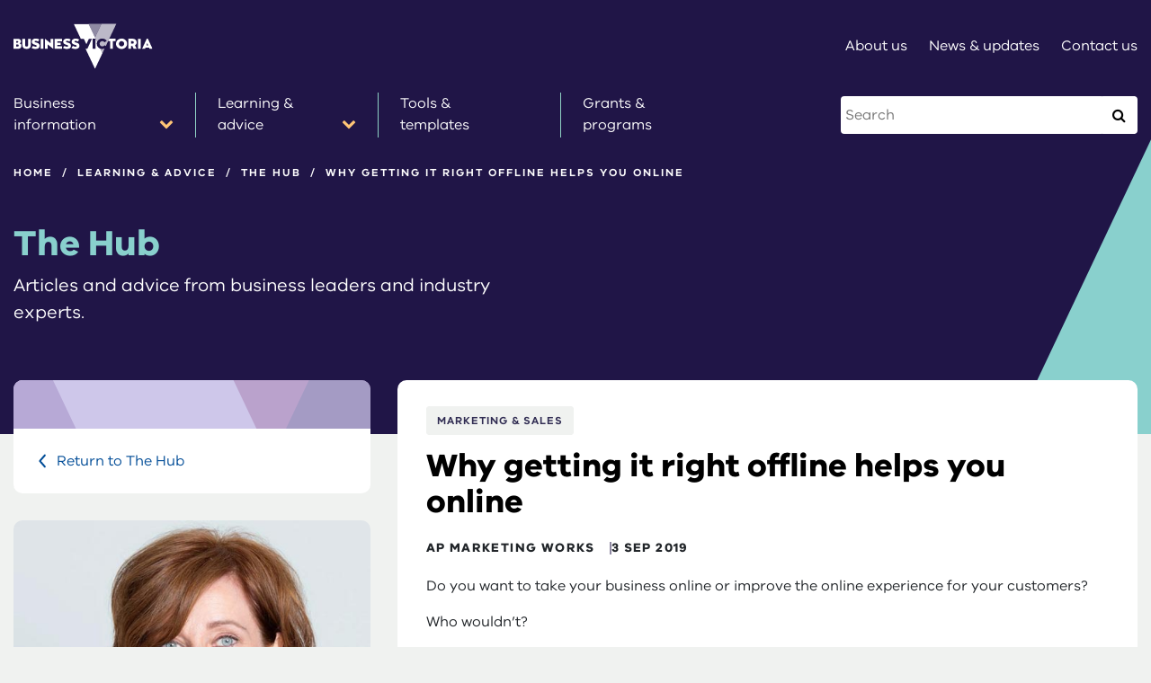

--- FILE ---
content_type: text/html; charset=utf-8
request_url: https://business.vic.gov.au/learning-and-advice/hub/why-getting-it-right-offline-helps-you-online
body_size: 12127
content:
<!DOCTYPE html>
<html lang="en">
<head>
    <title>Why getting it right offline helps you online | Business Victoria</title>
    
    
<!-- dist/matrix-css.html (START) --><link rel="stylesheet" href="/__data/assets/git_bridge/0006/2067234/dist/css/main.30f8aaf7.chunk.css" /><!-- dist/matrix-css.html (END) -->  
    
    <meta charset="utf-8" >
    
<!-- AGLS //-->

<!-- Standard //-->
<meta name="keywords" content="online; offline" />
<meta name="description" content="In order to develop a strong brand you need to be consistent in how you look, your messages and how you treat your customers both online and offline." />
<meta name="DCTERMS.description" content="In order to develop a strong brand you need to be consistent in how you look, your messages and how you treat your customers both online and offline." />
<meta name="DCTERMS.language" content="en" />
<meta name="global_TextDir" content="ltr" />
<meta name="DCTERMS.type" content="text" />
<meta name="DCTERMS.title" content="Why getting it right offline helps you online | Business Victoria" />
<meta name="DCTERMS.creator" content="Business Victoria" />
<meta name="DCTERMS.date" content="2013-01-01" />
<meta name="DCTERMS.created" content="2023-07-18" />
<meta name="DCTERMS.issued" content="2023-09-19" />
<meta name="DCTERMS.modified" content="2019-09-03" />
<meta name="DCTERMS.identifier" content="https://business.vic.gov.au/learning-and-advice/hub/why-getting-it-right-offline-helps-you-online" />
<meta name="DCTERMS.publisher" content="Business Victoria" />
<meta name="DCTERMS.rights" content="https://business.vic.gov.au/copyright" />
<meta name="DCTERMS.rightsHolder" content="Business Victoria" />
<meta name="DCTERMS.coverage" content="Victoria" />
<meta name="robots" content="index, follow" />

<!-- Level 2 //-->

<!-- Category //-->
<meta name="category" content="" />

<!-- Page data //-->

<!-- Page data //-->
<meta name="content.type" content="article" />
<meta name="page.layout" content="layout.content" />
<meta name="mobile.secondary.nav.status" content="true" />

<!-- Open Graph data //-->
<meta name="social.image" content="2197478" />

<!-- Related content cards //-->

    <meta name="viewport" content="width=device-width,initial-scale=1.0">
    <meta name="theme-color" content="#201547">
    
    <!-- Social metadata -->
    <meta property="og:site_name" content="Business Victoria" />
<meta property="og:title" content="Why getting it right offline helps you online">
<meta property="og:description" content="In order to develop a strong brand you need to be consistent in how you look, your messages and how you treat your customers both online and offline.">
<meta property="og:type" content="website" />
<meta property="og:url" content="https://business.vic.gov.au/learning-and-advice/hub/why-getting-it-right-offline-helps-you-online" />
<meta name="twitter:card" content="summary_large_image">
<meta name="twitter:site" content="@businessvic">
<meta property="og:image" content="https://business.vic.gov.au/__data/assets/image/0011/2197478/15-online-shopper-FB-share.jpg" />
<meta property="og:image:alt" content="A dark-haired woman sits on a couch with a laptop open and a yellow credit card in her hand." />


    
    <!-- favicons -->
    <link rel="icon" href="https://business.vic.gov.au/__data/assets/file/0007/1974625/favicon.ico" type="image/x-icon" />
    <link rel="shortcut icon" href="https://business.vic.gov.au/__data/assets/file/0007/1974625/favicon.ico" type="image/x-icon" />
    <link rel="manifest" href="https://business.vic.gov.au/__data/assets/file/0003/2042931/manifest.json" />
 
    <link rel="apple-touch-icon-precomposed" href="https://business.vic.gov.au/__data/assets/image/0007/1974634/apple-touch-icon-precomposed.png">
    <link rel="icon" type="image/png" sizes="36x36" href="https://business.vic.gov.au/__data/assets/image/0008/1974635/favicon-36x36.png">
    <link rel="icon" type="image/png" sizes="48x48" href="https://business.vic.gov.au/__data/assets/image/0009/1974636/favicon-48x48.png">
    <link rel="apple-touch-icon" sizes="57x57" href="https://business.vic.gov.au/__data/assets/image/0010/1974637/favicon-57x57.png">
    <link rel="apple-touch-icon" sizes="60x60" href="https://business.vic.gov.au/__data/assets/image/0011/1974638/favicon-60x60.png">
    <link rel="apple-touch-icon" sizes="72x72" href="https://business.vic.gov.au/__data/assets/image/0012/1974639/favicon-72x72.png">
    <link rel="icon" type="image/png" sizes="72x72" href="https://business.vic.gov.au/__data/assets/image/0012/1974639/favicon-72x72.png">
    <link rel="apple-touch-icon" sizes="76x76" href="https://business.vic.gov.au/__data/assets/image/0004/1974640/favicon-76x76.png">
    <link rel="icon" type="image/png" sizes="96x96" href="https://business.vic.gov.au/__data/assets/image/0005/1974641/favicon-96x96.png">
    <link rel="apple-touch-icon" sizes="114x114" href="https://business.vic.gov.au/__data/assets/image/0006/1974642/favicon-114x114.png">
    <link rel="apple-touch-icon" sizes="120x120" href="https://business.vic.gov.au/__data/assets/image/0007/1974643/favicon-120x120.png">
    <link rel="apple-touch-icon" sizes="144x144" href="https://business.vic.gov.au/__data/assets/image/0008/1974644/favicon-144x144.png">
    <link rel="icon" type="image/png" sizes="144x144" href="https://business.vic.gov.au/__data/assets/image/0008/1974644/favicon-144x144.png">
    <link rel="apple-touch-icon" sizes="152x152" href="https://business.vic.gov.au/__data/assets/image/0009/1974645/favicon-152x152.png">
    <link rel="apple-touch-icon" sizes="180x180" href="https://business.vic.gov.au/__data/assets/image/0010/1974646/favicon-180x180.png">
    <link rel="apple-touch-icon" sizes="192x192" href="https://business.vic.gov.au/__data/assets/image/0011/1974647/favicon-192x192.png">
    <link rel="icon" type="image/png" sizes="192x192" href="https://business.vic.gov.au/__data/assets/image/0011/1974647/favicon-192x192.png">
    
    
    
<!-- Google Tag Manager 18 August 2025 -->
<script>(function(w,d,s,l,i){w[l]=w[l]||[];w[l].push({'gtm.start':
new Date().getTime(),event:'gtm.js'});var f=d.getElementsByTagName(s)[0],
j=d.createElement(s),dl=l!='dataLayer'?'&l='+l:'';j.async=true;j.src=
'https://www.googletagmanager.com/gtm.js?id='+i+dl;f.parentNode.insertBefore(j,f);
})(window,document,'script','dataLayer','GTM-5G947XHF');</script>
<!-- End Google Tag Manager -->
    
    
    <!-- Hotjar Tracking Code for business.vic.gov.au start -->
    <script>
      (function(h,o,t,j,a,r){
        h.hj=h.hj||function(){(h.hj.q=h.hj.q||[]).push(arguments)};
        h._hjSettings={hjid:60995,hjsv:5};
        a=o.getElementsByTagName('head')[0];
        r=o.createElement('script');r.async=1;
        r.src=t+h._hjSettings.hjid+j+h._hjSettings.hjsv;
        a.appendChild(r);
        })(window,document,'//static.hotjar.com/c/hotjar-','.js?sv=');
    </script>
    <!-- Hotjar Tracking Code for business.vic.gov.au end -->        
    
    <!-- 
    Start of global snippet: Please do not remove
    Place this snippet between the <head> and 


</head> tags on every page of your site.
    -->
    <!-- Global site tag (gtag.js) - Google Marketing Platform removed DC-10870678 by Arathi on 19/06/2025
     <script async src="https://www.googletagmanager.com/gtag/js?id=G-YYMLG58GR3"></script>
     <script>
     window.dataLayer = window.dataLayer || [];
     function gtag(){dataLayer.push(arguments);}
      gtag('js', new Date());

      gtag('config', 'G-YYMLG58GR3');
    </script>
    <!-- End of global snippet: Please do not remove -->




</head>
<body >
    
    <!-- Google Tag Manager (noscript) 18 August 2025 -->
    <noscript><iframe src="https://www.googletagmanager.com/ns.html?id=GTM-5G947XHF"
    height="0" width="0" style="display:none;visibility:hidden"></iframe></noscript>
    <!-- End Google Tag Manager (noscript) -->
    
   <script type="text/javascript">
        /*var secondaryNavDataCMS = {
            "active": false
        }*/
    </script>

    <!--noindex-->
    <div id="skip-to-content-react"></div>
        
    <div id="header-react"></div>
    <script>
var headingData = {
    


    "heading": "The Hub",
    "description": "Articles and advice from business leaders and industry experts.",
    

  

    
   "type": "none",
    


   

    

  
   
}

</script><script>
var breadcrumbsDataCMS = {
   "displayBreadcrumbs": true,
   "links": [
      {
  "pageName": "The Hub",
  "pageURL": "https:\/\/business.vic.gov.au\/learning-and-advice\/hub"
},{
  "pageName": "Learning & advice",
  "pageURL": "https:\/\/business.vic.gov.au\/learning-and-advice"
}
   ] 
}
breadcrumbsDataCMS.links.reverse()
breadcrumbsDataCMS.links.push(      {
    "pageName": "Why getting it right offline helps you online",
    "pageURL": "https:\/\/business.vic.gov.au\/learning-and-advice\/hub\/why-getting-it-right-offline-helps-you-online"
})
breadcrumbsDataCMS.links.unshift(      {
    "pageName": "Home",
    "pageURL": "https://business.vic.gov.au"
})     
</script>
   
    <!--endnoindex-->
    
    <main id="main">
         <div class="container hub-articles">

    <div class="row">
      
        <!--noindex-->
        <div class="col-12">

            <!-- Mobile/Tablet Return to Landing Page Block-->
            <aside class="d-block d-lg-none">
              <div class="aside-graphic"></div>
              <div class="bg-white p-4">
                <a href="https://business.vic.gov.au/learning-and-advice/hub" class="d-flex align-items-center">
                  <span class="chevron chevron-left mr-2"></span>
                  <span>Return to The Hub</span>
                </a>
              </div>
            </aside>
        
        </div>
        <!--endnoindex-->

        <!--noindex-->
        <!-- Side bar -->
        <div class="col-lg-4 col-xl-3 order-1 order-lg-0">

            <!-- Return to landing page block -->
            <aside class="d-none d-lg-block">
                <div class="aside-graphic"></div>
                <div class="bg-white p-4">
                    <a href="https://business.vic.gov.au/learning-and-advice/hub" class="d-flex align-items-center">
                        <span class="chevron chevron-left mr-2"></span>
                        <span>Return to The Hub</span>
                    </a>
                </div>
            </aside>
            
            <!-- Business details -->
            <aside class="business-info">
          
                                <img class="business-info__thumbnail" src="https://business.vic.gov.au/__data/assets/image/0005/2198336/Alisa-Page.jpg" alt="" />
                            
                <div class="bg-white p-4">
              
                    <!-- Business name -->
                    <h2 class="business-info__name">
                    
                                            
                        <a href="http://www.apmarketingworks.com.au/">AP Marketing Works</a>
                    
                                            
                    </h2>
                
                    <!-- Business person name and job title -->
                                        <p class="business-info__person">
                        Ailsa Page, Founder
                    </p>
                                    
                
                    <!-- Business links -->
                                        <ul class="business-info__links list-unstyled">
                        
                        <!-- Facebook icon link -->
                                                <li>
                            <a href="https://www.facebook.com/AP.Marketing.Works/" title="Facebook">
    
                                <span aria-hidden="true">
                                    <?xml version="1.0" encoding="utf-8"?>
<!-- Generator: Adobe Illustrator 27.5.0, SVG Export Plug-In . SVG Version: 6.00 Build 0)  -->
<svg version="1.1" id="Layer_1" xmlns="http://www.w3.org/2000/svg" xmlns:xlink="http://www.w3.org/1999/xlink" x="0px" y="0px"
	 viewBox="0 0 26 26" style="enable-background:new 0 0 26 26;" xml:space="preserve">
<path fill-rule="evenodd" clip-rule="evenodd" d="M15.8,13H14v6.5h-2.7V13H10v-2.3h1.3V9.2c0-1.1,0.5-2.7,2.7-2.7l2,0v2.2h-1.5c-0.2,0-0.6,0.1-0.6,0.6v1.3H16 L15.8,13z M13,0C5.8,0,0,5.8,0,13c0,7.2,5.8,13,13,13c7.2,0,13-5.8,13-13C26,5.8,20.2,0,13,0z"/>
</svg>

                                </span>
    
                                <span class="sr-only">Facebook</span>
                      
                            </a>
                        </li>
                                                
                        <!-- Instagram icon link -->
                                                <li>
                            <a href="https://www.instagram.com/businessvic" title="Instagram">
    
                                <span aria-hidden="true">
                                    <svg width="25" height="25" viewBox="0 0 25 25" fill="none" xmlns="http://www.w3.org/2000/svg">
<path fill-rule="evenodd" clip-rule="evenodd" d="M18.4979 14.5172C18.4869 14.9875 18.4682 15.4578 18.3643 15.9195C18.2158 16.582 17.9151 17.157 17.4158 17.6234C17.076 17.9375 16.6815 18.1586 16.2424 18.3031C15.8799 18.4211 15.5072 18.4875 15.1276 18.5055C13.6373 18.5797 12.1463 18.5617 10.6546 18.5438L10.3252 18.5398C10.2148 18.5388 10.1044 18.5329 9.99421 18.5271C9.94381 18.5244 9.89346 18.5217 9.84318 18.5195C9.66975 18.5125 9.49553 18.4891 9.32209 18.4625C8.88928 18.3961 8.47756 18.2648 8.09553 18.057C7.81662 17.9062 7.57131 17.7055 7.35256 17.4703C7.08068 17.1758 6.87131 16.8445 6.72522 16.4703C6.55881 16.0445 6.48225 15.6023 6.45256 15.1492C6.41079 14.5061 6.40819 13.8617 6.40559 13.2185L6.4049 13.0547L6.40525 12.6565C6.40562 12.1254 6.406 11.5946 6.41037 11.0633C6.41584 10.5851 6.42365 10.1062 6.46975 9.63046C6.56584 8.66874 6.9174 7.83358 7.69397 7.21562C8.15022 6.85312 8.676 6.65312 9.24397 6.55624C9.82302 6.45751 10.4091 6.4533 10.9936 6.4491L11.0854 6.44843L11.322 6.44676H11.322C12.369 6.43929 13.4166 6.43181 14.4635 6.46015L14.4638 6.46016C14.9254 6.47265 15.3878 6.48517 15.8416 6.58671C16.3268 6.69452 16.7822 6.87187 17.1799 7.1789C17.7002 7.58124 18.0596 8.09296 18.2651 8.7203C18.4533 9.29374 18.4846 9.88515 18.4987 10.4781C18.5291 11.825 18.5291 13.1711 18.4979 14.5172ZM12.4993 0C5.59536 0 -0.000732422 5.59687 -0.000732422 12.5C-0.000732422 19.4047 5.59536 25 12.4993 25C19.4024 25 24.9993 19.4047 24.9993 12.5C24.9993 5.59687 19.4024 0 12.4993 0ZM15.6964 9.99679C15.2925 9.99991 14.9667 9.67804 14.9644 9.27335C14.9612 8.88038 15.2862 8.54913 15.6776 8.54757C16.0831 8.54523 16.4112 8.86554 16.4128 9.26632C16.4151 9.66554 16.0933 9.99366 15.6964 9.99679ZM15.5488 12.8492C15.4917 13.3304 15.3324 13.7757 15.073 14.1843C14.8425 14.5304 14.5628 14.8281 14.2175 15.0609C13.8683 15.2976 13.487 15.4625 13.0714 15.5453C12.4144 15.6757 11.7831 15.5945 11.1722 15.3265C10.7691 15.15 10.4363 14.8828 10.1394 14.5632C9.85892 14.2609 9.66595 13.9085 9.52767 13.5234C9.41204 13.2015 9.36282 12.8679 9.35267 12.5273C9.35463 12.4799 9.3549 12.4323 9.35516 12.3847C9.35575 12.2808 9.35633 12.177 9.37454 12.0757C9.41517 11.8578 9.45813 11.639 9.54095 11.4312C9.98157 10.3398 10.7683 9.65386 11.9331 9.44214C13.4917 9.16011 14.9503 10.1046 15.4167 11.5382C15.555 11.9656 15.6019 12.4039 15.5488 12.8492ZM17.3222 9.37963C17.1503 8.54447 16.6847 7.96634 15.8558 7.70619C15.4981 7.59373 15.128 7.57495 14.7586 7.55621L14.7581 7.55619C14.3589 7.53588 13.9597 7.52728 13.5612 7.52884C13.2607 7.52944 12.9601 7.52826 12.6595 7.52707C11.7835 7.52362 10.9075 7.52016 10.0316 7.56088C9.65968 7.57728 9.29171 7.61947 8.93859 7.74994C8.35265 7.96713 7.94484 8.36556 7.72218 8.95072C7.61281 9.23588 7.5589 9.53353 7.53859 9.83588C7.48381 10.6503 7.48673 11.4664 7.48965 12.2819V12.282C7.49022 12.4435 7.4908 12.6049 7.49093 12.7663C7.49093 12.8808 7.49034 12.9952 7.48975 13.1096C7.48842 13.3671 7.48708 13.6245 7.49249 13.882C7.4949 13.9882 7.49638 14.0945 7.49787 14.2008C7.50406 14.6458 7.51027 15.0912 7.58468 15.532C7.65265 15.9351 7.78859 16.3093 8.05421 16.6304C8.47062 17.1343 9.03077 17.3382 9.65734 17.4062C10.08 17.4523 10.505 17.4624 10.9292 17.464C11.1982 17.465 11.4671 17.4668 11.7361 17.4687C12.7598 17.4757 13.7832 17.4828 14.8066 17.4413C15.0941 17.4304 15.3784 17.4062 15.6581 17.3437C16.1472 17.2351 16.5675 17.0117 16.8823 16.6109C17.0917 16.364 17.2073 16.0726 17.2894 15.7656C17.3939 15.3791 17.4033 14.9811 17.4126 14.5861L17.4128 14.5757C17.448 13.1898 17.4448 11.8038 17.4136 10.4171C17.4058 10.0703 17.3933 9.72181 17.3222 9.37963ZM10.44 12.5898C10.3908 11.6531 11.0212 10.7898 11.9259 10.5461C13.1111 10.2281 14.2916 11.0039 14.4611 12.2055C14.5306 12.6914 14.4525 13.1641 14.1681 13.5828C14.0994 13.7 14.0119 13.8 13.9158 13.8961C13.8009 14.0117 13.6845 14.1203 13.5478 14.2078C12.6517 14.7797 11.4564 14.5555 10.8298 13.6969C10.5884 13.3672 10.458 12.9984 10.44 12.5898Z" fill="white"/>
</svg>

                                </span>
    
                                <span class="sr-only">Instagram</span>
                      
                            </a>
                        </li>
                            
                        <!-- LinkedIn icon link -->
                                                <li>
                            <a href="https://www.linkedin.com/company/ap-marketing-works/" title="LinkedIn">
    
                                <span aria-hidden="true">
                                    <?xml version="1.0" encoding="utf-8"?>
<!-- Generator: Adobe Illustrator 27.5.0, SVG Export Plug-In . SVG Version: 6.00 Build 0)  -->
<svg version="1.1" xmlns="http://www.w3.org/2000/svg" xmlns:xlink="http://www.w3.org/1999/xlink" x="0px" y="0px"
	 viewBox="0 0 26 26" style="enable-background:new 0 0 26 26;" xml:space="preserve">
<style type="text/css">
	.st0{display:none;}
	.st1{display:inline;fill-rule:evenodd;clip-rule:evenodd;fill:#FFFFFF;}
	.st2{fill:#FFFFFF;}
	.st3{display:inline;fill:#FFFFFF;}
	.st4{display:inline;fill-rule:evenodd;clip-rule:evenodd;}
	.st5{display:inline;fill-rule:evenodd;clip-rule:evenodd;fill:#0C0D18;}
	.st6{display:inline;}
</style>

<g id="LinkedIn">
	<path class="st3" d="M13,0C5.8,0,0,5.8,0,13s5.8,13,13,13s13-5.8,13-13S20.2,0,13,0z M9.4,18.2H6.1V8.5h3.2V18.2z M7.8,7.2L7.8,7.2
		C6.7,7.2,6,6.4,6,5.5c0-1,0.7-1.7,1.8-1.7c1.1,0,1.8,0.7,1.8,1.7C9.6,6.4,8.9,7.2,7.8,7.2z M21,18.2h-3.2V13c0-1.3-0.5-2.2-1.6-2.2
		c-0.9,0-1.4,0.6-1.7,1.2c-0.1,0.2-0.1,0.5-0.1,0.8v5.4h-3.2c0,0,0-8.8,0-9.7h3.2v1.4c0.4-0.7,1.2-1.6,2.9-1.6
		c2.1,0,3.7,1.4,3.7,4.4V18.2z"/>
	<path class="st4" d="M433.2,359.3v-1.2c-0.2,0.4-0.6,0.8-0.8,1.2H433.2z"/>
</g>
</svg>

                                </span>
    
                                <span class="sr-only">LinkedIn</span>
                      
                            </a>
                        </li>
                            
                        <!-- Threads icon link -->
                            
                        <!-- TikTok icon link -->
                            
                        <!-- Twitter icon link -->
                                                <li>
                            <a href="https://twitter.com/AilsaPage" title="Twitter">
    
                                <span aria-hidden="true">
                                    <?xml version="1.0" encoding="utf-8"?>
<!-- Generator: Adobe Illustrator 27.5.0, SVG Export Plug-In . SVG Version: 6.00 Build 0)  -->
<svg version="1.1" xmlns="http://www.w3.org/2000/svg" xmlns:xlink="http://www.w3.org/1999/xlink" x="0px" y="0px"
	 viewBox="0 0 26 26" style="enable-background:new 0 0 26 26;" xml:space="preserve">
<style type="text/css">
	.st0{display:none;}
	.st1{display:inline;fill-rule:evenodd;clip-rule:evenodd;fill:#FFFFFF;}
	.st2{fill:#FFFFFF;}
	.st3{display:inline;fill:#FFFFFF;}
	.st4{display:inline;fill-rule:evenodd;clip-rule:evenodd;}
	.st5{display:inline;fill-rule:evenodd;clip-rule:evenodd;fill:#0C0D18;}
	.st6{display:inline;}
</style>

<g id="X_Twitter">
	<g>
		<polygon class="st2" points="7.2,7 17.2,20 18.7,20 8.9,7 		"/>
		<path class="st2" d="M13,0C5.8,0,0,5.8,0,13s5.8,13,13,13s13-5.8,13-13S20.2,0,13,0z M16.4,21l-4.3-5.6L7.2,21H4.5l6.3-7.2L4.2,5
			h5.6l3.9,5.1L18.1,5h2.7l-5.9,6.8l7,9.2H16.4z"/>
	</g>
</g>

</svg>

                                </span>
    
                                <span class="sr-only">Twitter</span>
                      
                            </a>
                        </li>
                            
                        <!-- Bluesky icon link -->
                            
                        <!-- YouTube icon link -->
                            
                    </ul>
                        
                    <!-- Business description -->
                    <p class="business-info__description">Ailsa Page is a marketing sherpa, speaker and founder of AP Marketing Works.

Ailsa is a workshop leader for Small Business Victoria’s Effective Business Networking workshops.</p>
    
                </div>
          
            </aside>
            
            <!-- @@ Related Links Cards @@-->    
            <div id="related-links-cards-react"></div>

<script>

    const relatedLinksCardsData = {
        
        heading: "Also see",
        
        cards:[
            {
                subheading: "",
                type: "",
                links: []
            },
            {
                subheading: "",
                type: "",
                links: []
            }
        ]
      
    }
    
</script>
            
        </div>
        <!--endnoindex-->

        <div class="col col-lg-8 col-xl-9" id="main-content">

            <div class="container">

                <article>
            
                    <section id="hub-article-header">

                        <!-- Topic tags -->                        
                        <ul class="article-topic-tags list-unstyled">
                            
                                                        <li>
                                <a href="https://business.vic.gov.au/learning-and-advice/hub?filter=%7B%22primaryTopic%22%3A%5B%22Marketing+%26+sales%22%5D%7D" class="article-topic-tags__tag hoverable-grey">Marketing &amp; sales</a>
                            </li>
                                                        
                                                        
                        </ul>

                        <h1>Why getting it right offline helps you online</h1>

                        <dl class="article-meta list-unstyled">
                            
                            <dt class="sr-only">Business name</dt>
                            <dd>
                              AP Marketing Works
                            </dd>
                            
                            <dt class="sr-only">Last updated date</dt>
                            <dd>3 Sep 2019</dd>
              
                        </dl>

                    </section>

                    <!-- Main content -->
                    <section id="hub-article-details">

                        
<div id="component_2192711">
<p>Do you want to take your business online or improve the online experience for your customers?</p><p>Who wouldn&rsquo;t?</p><p>There are so many opportunities through Internet technology but very few businesses are 100% online. The overlap between online and offline particularly in marketing is increasing. We now see that some of the big names in online retailing have developed bricks and mortar concept stores as well as maintaining their online stores. In the past couple of years Spotify, the audio streaming platform which operates totally online, has been successfully incorporating outdoor advertising as part of their marketing mix.</p><p>Too often businesses view their offline activities as completely separate from online. However, your customers don&rsquo;t see it that way. They just see and experience your brand which happens to be online and offline.</p><p>In order to develop a strong brand you need to be consistent in how you look, your messages and how you treat your customers both online and offline.</p>
</div>

<div id="component_2203460">
<p><img src="https://business.vic.gov.au/__data/assets/image/0010/2197477/15-online-shopper-article-image.jpg" alt="A dark-haired woman sits on a couch with a laptop open and a yellow credit card in her hand." width="835" height="417" /></p>
</div>

<div id="component_2194731">
<h2>Do your customers know who you are?</h2><p>Getting your ducks in a row with your branding is essential for offline but having it all together will be super helpful for creating a consistent image online. High resolution photos of your products and services, logos, corporate profiles, corporate photos can easily be adjusted to online platforms. It&rsquo;s just important to keep them consistent.</p><p>Have you ever had the experience of dating online and the person who showed up on your date looked nothing like their online photo? This is exactly what we don&rsquo;t want to happen to your customers. It is imperative to make sure that any images on your social media are consistent with what they see in store.</p><h3>Logo</h3><p>You use your logo on your shopfront, labels, menus, vehicles and other physical properties so customers can easily identify your business; are you doing that with your online properties?&nbsp;&nbsp;Is your logo on your social media, your website, any landing pages, online shop and email signature?</p><h3>Corporate identity</h3><p>You may not understand corporate identity, but odds are you&rsquo;re already doing it. Corporate identity is the bigger picture of the visual and sensory aspects of your business such as logo design, stationery, marketing collateral like photography, graphic design, brochures, catalogues, bags and packaging. Are you applying your corporate identity across all your online and offline customer touch points such as social media channels, your website and email marketing?</p><h3>Brand</h3><p>You know what you do and why you do it, but are you effectively communicating that online? Are you all about the quality, ethical sourcing, social good or fun and quirky? You have an opportunity to communicate this via the language you use, images and information you post on your website and social channels.</p><h2>What is your customer experience?</h2><p>What do you do that gives the customer a positive experience when they do business with you?</p><p>Offline it might be through friendliness and attentiveness or through amazing gift wrapping. This element of your brand can be translated to online by having friendly worded copy and images, providing a chat bot to answer people&rsquo;s questions or by simply ensuring all your items sent out are wrapped beautifully before putting it in the post pack.</p><p>Identify the key factors that make up a positive experience for your customers offline and then pinpoint methods to achieve this online.</p><h2>Sales Process</h2><p>If you are making sales offline it is important to recognise what steps you follow from when a customer walks in the door, to when you make the sale.</p><p>What do you do when they get there? You greet them, in your way, in your words. You ask if they need help (chatbot), you make recommendations based on what they seem to like (&lsquo;customers who bought this also bought&hellip;&rdquo; recommendations), you guide them through the shopping process from entry to purchase and make it a friendly and easy experience. Are you doing that online?</p><p>Taking the best from both online and offline offerings is what can deliver a great customer experience. Many businesses are offering Afterpay in-store and online offer credit card as well as PayPal. For consistency, it is important to ensure where possible that you have as many payment options in-store as online.</p>
</div>

<div id="component_2203469">
<p><img src="https://business.vic.gov.au/__data/assets/image/0006/2203467/Packing-a-delivery.jpeg" alt="A dark-haired woman sits on a couch with a laptop open and a yellow credit card in her hand." width="1024" height="512" /></p>
</div>

<div id="component_2194733">
<h2>Delivery</h2><p>There are two elements to consider when planning your delivery options.</p><p>One is the physical delivery logistics and the other is the delivery experience for customers.&nbsp;&nbsp;Considerations for physical delivery include:</p><ul><li>are you delivering locally? Nationally? Internationally?</li><li>are you offering standard delivery? Express?</li><li>Aust Post or courier?</li><li>do you want to offer tracking</li><li>will you communicate only receipt of order or will you provide updates on picking and shipping?</li></ul><p>The delivery experience goes a bit further. What&rsquo;s the impression you&rsquo;d like to make when the gift arrives? In store you might ask your customer if they wanted it gift wrapped, or you may put it in a nice bag. Perhaps you include a brochure, or a loyalty offer and tell them how much you appreciate their business and that you hope you&rsquo;ll see them again soon. Are you doing this with your online sales? Or are you throwing a product in a padded envelope with a receipt and leaving it at that?</p><h2>Refunds and returns</h2><p>What is your refund policy offline? Is it more or less generous than your online refund policy? A refund policy needs to be compliant with consumer law but also generous enough to encourage sales.</p><p>This is a hot issue for many businesses both online and offline. Businesses need to comply with existing consumer laws but there is a balance in encouraging sales with a generous refund policy and keeping things profitable.</p><p>Let&rsquo;s consider the face-to-face experience. For starters, if a customer brings back a faulty item they bought in your store, you are able to look at it, assess whether it&rsquo;s a warranty issue or if the customer is at fault. You can talk to them in person and smooth things over if they are annoyed or angry.</p><p>Now let&rsquo;s consider the online experience.&nbsp;&nbsp;How can your business emulate the kind of ease, courtesy and care of the instore experience online?</p><p>With personal items like clothing where customers can&rsquo;t try things on before you buy, you&rsquo;re probably going to be handling a larger volume of returns than you would with other consumer items. How will you handle the cost of returns? Large online retailers like ASOS have returns arrangements in place where your returns packaging and labels are already included in the delivery package and all the customer has to do is drop unwanted items at Australia Post outlets. Some small businesses offer generous returns however reimburse customers when they have assessed the returned item. Customers may have to pay the return postage.&nbsp;&nbsp;It&rsquo;s important to be clear on what your policies are to communicate them to your customers upfront.</p><p>Online selling has opened up amazing possibilities for small businesses.&nbsp;&nbsp;It has however also brought some new complexities and challenges for delivering seamless, consistent service and branding.&nbsp;&nbsp;But challenge is what small business thrive on and the rewards are there when you get it right both online and offline.</p>
</div>


                    </section>
          
                </article>
          
            </div>

        </div>
        
                <div class="col-12 col-lg-8 col-xl-9 offset-lg-4 offset-xl-3 order-3 order-xl-0">
            <div id="helpful-feedback-react"></div>
        </div>
        
    </div>

</div>
<script>
var secondaryNavDataCMS = {
    "active": false
}
</script>      
    </main>
    
    <!--noindex-->
    <script>
var subscribeDataCMS ={
   "heading": "Stay updated",
   "description": "Subscribe to Business Victoria newsletter and get the guidance, services and skills you need to successfully start, run and transform your business \u2014 delivered to"
}</script>

<div id="subscribe-banner-react"></div>
    <script>
var footerDataCMS ={ 
		 "siteName": "Business Victoria",
         "phoneNumber": "13 22 15",
         "pageUpdated": "Page last updated 19 Sep 2023 ",
         "quicklinkHeading": "Quicklinks",
         "firstPeoples": "<p>We acknowledge the Traditional Aboriginal Owners of Country throughout Victoria and pay our respects to them, their connections to land, sea, and community. We pay our respects to their Elders past and present and future Traditional Owners.<\/p>",
         "inclusion": "<p>We respect and welcome people of all backgrounds, genders, sexualities, abilities and cultures.<\/p>",
         "services": "<p><strong>Translation and Interpreting Services<\/strong> <a href=\"tel:131%20450\">131 450<\/a> or <a href=\"https:\/\/tisnational.gov.au\">tisnational.gov.au<\/a><\/p><p>Deaf, hard of hearing, or speech communication difficulty? Contact the National Relay Service via the <a href=\"https:\/\/www.accesshub.gov.au\/about-the-nrs\/nrs-call-numbers-and-links\" target=\"_blank\" rel=\"noopener noreferrer\">Access Hub website<\/a>.<\/p>",
         "social": [
                        {
               "icon": "facebook",
               "tagline": "Like us on Facebook",
               "link": "https:\/\/www.facebook.com\/businessvic"             
            } ,
            {
               "icon": "facebook-group",
               "tagline": "Join our Facebook group",
               "link": "https:\/\/www.facebook.com\/groups\/businessvic\/"             
            } ,
            {
               "icon": "instagram",
               "tagline": "Follow us on Instagram",
               "link": "https:\/\/www.instagram.com\/businessvic"             
            } ,
            {
               "icon": "x",
               "tagline": "Follow us on X",
               "link": "https:\/\/twitter.com\/businessvic"             
            } ,
            {
               "icon": "youtube",
               "tagline": "Subscribe on YouTube",
               "link": "https:\/\/www.youtube.com\/user\/BusinessVictoria"             
            } ,
            {
               "icon": "mail",
               "tagline": "Subscribe to newsletters",
               "link": "https:\/\/business.vic.gov.au\/about-us\/subscribe"             
            }                   
         ],
	
         "quickLinks1": [
                      {
               "pageName": "Contact us",
               "pageURL": "https:\/\/business.vic.gov.au\/contact-us"             
            } ,
            {
               "pageName": "About us",
               "pageURL": "https:\/\/business.vic.gov.au\/about-us"               
            } ,
            {
               "pageName": "Privacy",
               "pageURL": "https:\/\/business.vic.gov.au\/privacy"                 
            } ,
            {
               "pageName": "Sitemap",
               "pageURL": "https:\/\/business.vic.gov.au\/sitemap"                
            }                    
         ],
	
         "quickLinks2": [
                        {
               "pageName": "Accessibility",
               "pageURL": "https:\/\/business.vic.gov.au\/accessibility"             
            } ,
            {
               "pageName": "Disclaimer",
               "pageURL": "https:\/\/business.vic.gov.au\/disclaimer"               
            } ,
            {
               "pageName": "Copyright",
               "pageURL": "https:\/\/business.vic.gov.au\/copyright"                 
            } ,
            {
               "pageName": "Freedom of information",
               "pageURL": "https:\/\/business.vic.gov.au\/freedom-of-information"                
            }                      
         ]
                            
}    
</script>
<div id="footer-react"></div>    <!--endnoindex--> 

    <!--noindex-->
    <script>
    var navDataCMS = {
       navigation: [   
               {
    "pageName": "Business information",
    "pageURL": "https:\/\/business.vic.gov.au\/business-information",
    "assetID": "1936985",
    "children": [
                  
    {
    "pageName": "Start a business",
    "pageURL": "https://business.vic.gov.au/business-information/start-a-business",
    "assetID": "1960132",
    "category": "business stage",    
    "children": [
                  
    ]
},{
    "pageName": "Buy a business",
    "pageURL": "https://business.vic.gov.au/business-information/buy-a-business",
    "assetID": "1960136",
    "category": "business stage",    
    "children": [
                  
    ]
},{
    "pageName": "Connect your business",
    "pageURL": "https://business.vic.gov.au/business-information/connect-your-business",
    "assetID": "2375311",
    "category": "business stage",    
    "children": [
                  
    ]
},{
    "pageName": "Grow your business",
    "pageURL": "https://business.vic.gov.au/business-information/grow-your-business",
    "assetID": "1960140",
    "category": "business stage",    
    "children": [
                  
    ]
},{
    "pageName": "Exit your business",
    "pageURL": "https://business.vic.gov.au/business-information/exit-your-business",
    "assetID": "1960144",
    "category": "business stage",    
    "children": [
                  
    ]
},{
    "pageName": "Finance",
    "pageURL": "https://business.vic.gov.au/business-information/finance",
    "assetID": "1960148",
    "category": "skills",    
    "children": [
                  
    ]
},{
    "pageName": "Marketing & sales",
    "pageURL": "https://business.vic.gov.au/business-information/marketing-and-sales",
    "assetID": "1960152",
    "category": "skills",    
    "children": [
                  
    ]
},{
    "pageName": "eCommerce",
    "pageURL": "https://business.vic.gov.au/business-information/ecommerce",
    "assetID": "1960156",
    "category": "skills",    
    "children": [
                  
    ]
},{
    "pageName": "Staff & human resources",
    "pageURL": "https://business.vic.gov.au/business-information/staff-and-hr",
    "assetID": "1960160",
    "category": "skills",    
    "children": [
                  
    ]
},{
    "pageName": "Workplace wellbeing",
    "pageURL": "https://business.vic.gov.au/business-information/workplace-wellbeing",
    "assetID": "2035330",
    "category": "skills",    
    "children": [
                  
    ]
},{
    "pageName": "Protect your business",
    "pageURL": "https://business.vic.gov.au/business-information/protect-your-business",
    "assetID": "1960164",
    "category": "skills",    
    "children": [
                  
    ]
},{
    "pageName": "Disaster resilience",
    "pageURL": "https://business.vic.gov.au/business-information/disaster-resilience",
    "assetID": "2112428",
    "category": "skills",    
    "children": [
                  
    ]
},{
    "pageName": "Sustainability",
    "pageURL": "https://business.vic.gov.au/business-information/sustainability",
    "assetID": "1960168",
    "category": "skills",    
    "children": [
                  
    ]
},{
    "pageName": "Public holidays",
    "pageURL": "https://business.vic.gov.au/business-information/public-holidays",
    "assetID": "1960185",
    "category": "other",    
    "children": [
                  
    ]
},{
    "pageName": "Daylight saving",
    "pageURL": "https://business.vic.gov.au/business-information/daylight-saving",
    "assetID": "1969758",
    "category": "other",    
    "children": [
                  
    ]
},{
    "pageName": "Aboriginal business support",
    "pageURL": "https://business.vic.gov.au/business-information/aboriginal-business-support",
    "assetID": "1960177",
    "category": "other",    
    "children": [
                  
    ]
},{
    "pageName": "Construction industry regulation",
    "pageURL": "https://business.vic.gov.au/business-information/construction-industry-regulation",
    "assetID": "2059440",
    "category": "other",    
    "children": [
                  
    ]
},],
    "topMenu":false
},{
    "pageName": "Learning & advice",
    "pageURL": "https:\/\/business.vic.gov.au\/learning-and-advice",
    "assetID": "2105388",
    "children": [
                  
    {
    "pageName": "Workshops & Small Business Bus",
    "pageURL": "https://business.vic.gov.au/learning-and-advice/workshops-and-small-business-bus",
    "assetID": "2105395",
    "category": "",    
    "children": [
                  
    ]
},{
    "pageName": "Courses & webinars",
    "pageURL": "https://business.vic.gov.au/learning-and-advice/courses-and-webinars",
    "assetID": "2087374",
    "category": "",    
    "children": [
                  
    ]
},{
    "pageName": "Virtual advice sessions",
    "pageURL": "https://business.vic.gov.au/learning-and-advice/virtual-advice-sessions",
    "assetID": "2105399",
    "category": "",    
    "children": [
                  
    ]
},{
    "pageName": "The Hub",
    "pageURL": "https://business.vic.gov.au/learning-and-advice/hub",
    "assetID": "2187348",
    "category": "",    
    "children": [
                  
    ]
},{
    "pageName": "Faces of small business",
    "pageURL": "https://business.vic.gov.au/learning-and-advice/faces-of-small-business",
    "assetID": "2187458",
    "category": "",    
    "children": [
                  
    ]
},],
    "topMenu":false
},{
    "pageName": "Tools & templates",
    "pageURL": "https:\/\/business.vic.gov.au\/tools-and-templates",
    "assetID": "1936989",
    "children": [
                  
    ],
    "topMenu":false
},{
    "pageName": "Grants & programs",
    "pageURL": "https:\/\/business.vic.gov.au\/grants-and-programs",
    "assetID": "1937261",
    "children": [
                  
    ],
    "topMenu":false
},{
    "pageName": "About us",
    "pageURL": "https:\/\/business.vic.gov.au\/about-us",
    "assetID": "1937346",
    "children": [
                  
    ],
    "topMenu":true
},{
    "pageName": "News & updates",
    "pageURL": "https:\/\/business.vic.gov.au\/news-and-updates",
    "assetID": "1937352",
    "children": [
                  
    ],
    "topMenu":true
},{
    "pageName": "Contact us",
    "pageURL": "https:\/\/business.vic.gov.au\/contact-us",
    "assetID": "1937356",
    "children": [
                  
    ],
    "topMenu": true
}
       ]
    }
</script>    <div id="back-to-top-react"></div>
    <!--endnoindex--> 
  
    <!-- dist/matrix-js.html (START) --><script src="/__data/assets/git_bridge/0006/2067234/dist/js/runtime.13e13078.js" ></script>
<script src="/__data/assets/git_bridge/0006/2067234/dist/js/main.86f4b6fd.chunk.js" ></script><!-- dist/matrix-js.html (END) -->  

    <script type="text/javascript" src="https://business.vic.gov.au/__data/assets/file/0007/1946779/jquery.min.js"></script> <!-- jQuery -->
    
    <script type="text/javascript" src="https://business.vic.gov.au/__data/assets/js_file/0005/1946939/analytics-include-busvic-gatc.js?update=1"></script> <!-- Analytics -->
    <!-- Alert Banner -->
    <script src="https://web5.economicdevelopment.vic.gov.au/alert-banner.js" defer="true"></script>
    <!-- Facebook Pixel Code -->
    <script>
    !function(f,b,e,v,n,t,s)
    {if(f.fbq)return;n=f.fbq=function(){n.callMethod?
    n.callMethod.apply(n,arguments):n.queue.push(arguments)};
    if(!f._fbq)f._fbq=n;n.push=n;n.loaded=!0;n.version='2.0';
    n.queue=[];t=b.createElement(e);t.async=!0;
    t.src=v;s=b.getElementsByTagName(e)[0];
    s.parentNode.insertBefore(t,s)}(window, document,'script',
    'https://connect.facebook.net/en_US/fbevents.js');
    fbq('init', '343503936423822');
    fbq('track', 'PageView');
    </script>
    <noscript><img height="1" width="1" style="display:none"
    src="https://www.facebook.com/tr?id=343503936423822&ev=PageView&noscript=1%22"
    /></noscript>
    <!-- End Facebook Pixel Code -->


    <!-- Facebook Pixel Code duplicate -->
    <script>
    !function(f,b,e,v,n,t,s)
    {if(f.fbq)return;n=f.fbq=function(){n.callMethod?
    n.callMethod.apply(n,arguments):n.queue.push(arguments)};
    if(!f._fbq)f._fbq=n;n.push=n;n.loaded=!0;n.version='2.0';
    n.queue=[];t=b.createElement(e);t.async=!0;
    t.src=v;s=b.getElementsByTagName(e)[0];
    s.parentNode.insertBefore(t,s)}(window, document,'script',
    'https://connect.facebook.net/en_US/fbevents.js');
    fbq('init', '205341937248622');
    fbq('track', 'PageView');
    </script>
    <noscript><img height="1" width="1" style="display:none"
    src="https://www.facebook.com/tr?id=205341937248622&ev=PageView&noscript=1%22"
    /></noscript>
    <!-- End Facebook Pixel Code -->



</body>
</html>

--- FILE ---
content_type: application/javascript
request_url: https://business.vic.gov.au/__data/assets/git_bridge/0006/2067234/dist/js/38.33438650.chunk.js
body_size: 466
content:
(window.webpackJsonp=window.webpackJsonp||[]).push([[38],{828:function(e,a,t){"use strict";t.r(a);t(156),t(31);var n=t(0),l=t.n(n),r=function(e){var a=e.data.cards.filter((function(e){return e.links.length>0}));return l.a.createElement(l.a.Fragment,null,a.length>0&&l.a.createElement(l.a.Fragment,null,e.data.heading&&l.a.createElement("div",null,l.a.createElement("h2",{className:"mt-0"},e.data.heading),l.a.createElement("span",{className:"horizontal-line"})),a.map((function(e,a){return l.a.createElement("div",{className:"block "+e.type,key:a},l.a.createElement("span",{className:"category"},l.a.createElement("span",{className:"icon","aria-hidden":"true"}),e.subheading),l.a.createElement("ul",{className:"list-unstyled mb-0"},e.links.map((function(e,a){return l.a.createElement("li",{key:a},l.a.createElement("a",{href:e.asset_url},e.asset_short_name))}))))}))))};t(19).a.Component("#related-links-cards-react",relatedLinksCardsData,r),a.default=r}}]);
//# sourceMappingURL=38.33438650.chunk.js.map

--- FILE ---
content_type: image/svg+xml
request_url: https://business.vic.gov.au/__data/assets/git_bridge/0006/2067234/dist/images/chevron.svg
body_size: -19
content:
<svg width="13" height="7" viewBox="0 0 13 7" fill="none" xmlns="http://www.w3.org/2000/svg">
<path fill-rule="evenodd" clip-rule="evenodd" d="M1.94256 0.383225C1.5896 0.0533156 1.01681 0.0533156 0.66384 0.383224C0.311882 0.714077 0.311882 1.25099 0.66384 1.58184L5.82717 6.4217C6.18014 6.75161 6.75293 6.75161 7.1059 6.4217L12.2692 1.58184C12.6212 1.25099 12.6212 0.714078 12.2692 0.383225C11.9163 0.0533165 11.3435 0.0533165 10.9905 0.383225L6.46459 4.62657L1.94256 0.383225Z" fill="#004C97"/>
</svg>


--- FILE ---
content_type: image/svg+xml
request_url: https://business.vic.gov.au/__data/assets/git_bridge/0006/2067234/dist/images/lights.svg
body_size: 351
content:
<svg id="Layer_3" data-name="Layer 3" xmlns="http://www.w3.org/2000/svg" width="354.07" height="139" viewBox="0 0 354.07 139"><path d="M0,0H290.25l63.82,139H0Z" style="fill:#64c4bd"/><rect x="61.75" width="73.65" height="91.22" style="fill:none"/><path d="M98.58,91c17.46,0,31.61-7.5,31.61-16.74S116,57.5,98.58,57.5,67,65,67,74.24,81.12,91,98.58,91Z" style="fill:#fec66b;fill-rule:evenodd"/><path d="M135.4,85.77a36.83,36.83,0,1,0-73.65,0" style="fill:#fff;fill-rule:evenodd"/><rect x="96.72" width="3.72" height="54.02" style="fill:#dde3e9"/><rect x="128.71" width="55.05" height="53.28" style="fill:none"/><g style="opacity:0.699999988079071"><path d="M156.23,53.28c13.05,0,23.63-6.05,23.63-13.51s-10.58-13.5-23.63-13.5-23.63,6-23.63,13.5S143.18,53.28,156.23,53.28Z" style="fill:#fec66b;fill-rule:evenodd"/><path d="M183.75,49.08c0-16.58-12.32-30-27.52-30s-27.52,13.44-27.52,30" style="fill:#fff;fill-rule:evenodd"/><rect x="154.74" width="3.72" height="23.17" style="fill:#dde3e9"/></g><line x1="99.25" y1="103" x2="99.25" y2="120" style="fill:none;stroke:#ffe2b3;stroke-width:3px"/><line x1="87.29" y1="101.54" x2="81.15" y2="117.4" style="fill:none;stroke:#ffe2b3;stroke-width:3px"/><line x1="111.22" y1="101.54" x2="117.36" y2="117.4" style="fill:none;stroke:#ffe2b3;stroke-width:2.9999996643192675px"/><line x1="78.49" y1="95.13" x2="65.75" y2="106.37" style="fill:none;stroke:#ffe2b3;stroke-width:3px"/><line x1="120.01" y1="95.13" x2="132.76" y2="106.37" style="fill:none;stroke:#ffe2b3;stroke-width:2.999999277501484px"/><line x1="157.78" y1="61.87" x2="157.78" y2="72.96" style="fill:none;stroke:#ffe2b2;stroke-width:3px"/><line x1="149.94" y1="61.11" x2="145.94" y2="71.45" style="fill:none;stroke:#ffe2b2;stroke-width:3px"/><line x1="164.57" y1="61.11" x2="168.57" y2="71.45" style="fill:none;stroke:#ffe2b2;stroke-width:2.9999996643192675px"/><line x1="144.06" y1="57.13" x2="135.75" y2="64.46" style="fill:none;stroke:#ffe2b2;stroke-width:3px"/><line x1="170.45" y1="57.13" x2="178.76" y2="64.46" style="fill:none;stroke:#ffe2b2;stroke-width:2.999999277501484px"/></svg>

--- FILE ---
content_type: image/svg+xml
request_url: https://business.vic.gov.au/__data/assets/git_bridge/0006/2067234/dist/images/mail-icon.svg
body_size: 218
content:
<svg width="26" height="26" viewBox="0 0 26 26" fill="none" xmlns="http://www.w3.org/2000/svg">
<path fill-rule="evenodd" clip-rule="evenodd" d="M12.6495 -0.000488281C5.66355 -0.000488281 -0.000488281 5.66355 -0.000488281 12.6495C-0.000488281 19.6371 5.66355 25.2995 12.6495 25.2995C19.6363 25.2995 25.2995 19.6371 25.2995 12.6495C25.2995 5.66355 19.6363 -0.000488281 12.6495 -0.000488281ZM19.7415 16.711C19.7415 17.2803 19.2814 17.7388 18.7137 17.7388H6.38868C5.82101 17.7388 5.36244 17.2787 5.36244 16.711V8.49328C5.36244 8.42853 5.37893 8.36928 5.39552 8.30966C5.40162 8.28773 5.40773 8.26576 5.41304 8.24344L12.1017 14.9305C12.1974 15.027 12.3279 15.08 12.4646 15.08C12.599 15.08 12.7303 15.027 12.8267 14.9305L19.6609 8.09639C19.7123 8.21814 19.7415 8.35334 19.7415 8.49328V16.711ZM18.7153 7.46626H6.38868C6.3221 7.46626 6.25961 7.4831 6.19742 7.49986C6.17765 7.50518 6.1579 7.51051 6.13806 7.51528L12.4646 13.8419L18.8181 7.4876C18.8027 7.48589 18.7884 7.48164 18.7741 7.47738C18.7555 7.47183 18.7368 7.46626 18.7153 7.46626Z" fill="white"/>
</svg>


--- FILE ---
content_type: image/svg+xml
request_url: https://business.vic.gov.au/__data/assets/git_bridge/0006/2067234/dist/images/hub-back-to-pattern.svg
body_size: 681
content:
<?xml version="1.0" encoding="utf-8"?>
<!-- Generator: Adobe Illustrator 27.5.0, SVG Export Plug-In . SVG Version: 6.00 Build 0)  -->
<svg version="1.1" id="Layer_1" xmlns="http://www.w3.org/2000/svg" xmlns:xlink="http://www.w3.org/1999/xlink" x="0px" y="0px"
	 viewBox="0 0 288 54" style="enable-background:new 0 0 288 54;" xml:space="preserve">
<style type="text/css">
	.st0{display:none;}
	.st1{display:inline;fill:#D2DC7A;}
	.st2{display:inline;}
	.st3{fill:#B4BE5A;}
	.st4{fill:#C5CF67;}
	.st5{fill:#B1BC50;}
	.st6{fill:#BAA2CC;}
	.st7{fill:#A49BC4;}
	.st8{fill:#CEC7EA;}
	.st9{fill:#B7A9D6;}
	.st10{display:inline;fill:#BAA2CC;}
</style>
<g id="Layer_1_copy" class="st0">
	<path class="st1" d="M0,4c0-2.2,1.8-4,4-4h280c2.2,0,4,1.8,4,4v50H0V4z"/>
	<g class="st2">
		<path class="st3" d="M1184.6-111H290.8L114.2,261.5h1070.4V-111z"/>
		<path class="st4" d="M-829-139.4h940.2L287.7,233H-829V-139.4z"/>
		<path class="st5" d="M-974.5-139.4h940.2L142.2,233H-974.5V-139.4z"/>
	</g>
</g>
<g id="Pink__x23_f6a0b3_copy">
	<path class="st6" d="M0,4c0-2.2,1.8-4,4-4h280c2.2,0,4,1.8,4,4v50H0V4z"/>
	<g>
		<path class="st7" d="M288,0l-49.8,0l-25.6,54l75.4,0"/>
		<path class="st8" d="M177.3,0l25.6,54L0,54V0l0,0"/>
		<path class="st9" d="M31.8,0l25.6,54l0,0L0,54V0"/>
	</g>
</g>
<g id="Purple_cc99cc" class="st0">
	<path class="st10" d="M0,4c0-2.2,1.8-4,4-4h280c2.2,0,4,1.8,4,4v50H0V4z"/>
	<g class="st2">
		<path class="st7" d="M1184.6-111H290.8L114.2,261.5h1070.4V-111z"/>
		<path class="st8" d="M-829-139.4h940.2L287.7,233H-829V-139.4z"/>
		<path class="st9" d="M-974.5-139.4h940.2L142.2,233H-974.5V-139.4z"/>
	</g>
</g>
</svg>


--- FILE ---
content_type: image/svg+xml
request_url: https://business.vic.gov.au/__data/assets/git_bridge/0006/2067234/dist/images/facebook-icon.svg
body_size: 14
content:
<svg width="26" height="26" viewBox="0 0 26 26" fill="none" xmlns="http://www.w3.org/2000/svg">
<path fill-rule="evenodd" clip-rule="evenodd" d="M15.7099 12.6524H13.9376V18.9714H11.3117V12.6524H10.0619V10.4201H11.3117V8.97507C11.3117 7.94033 11.8026 6.32381 13.9613 6.32381L15.9067 6.33171V8.4992H14.4949C14.2649 8.4992 13.9376 8.61382 13.9376 9.10787V10.4201H15.9399L15.7099 12.6524ZM13.0002 0C6.01551 0 0.352539 5.66297 0.352539 12.6476C0.352539 19.6338 6.01551 25.2952 13.0002 25.2952C19.9856 25.2952 25.6478 19.6338 25.6478 12.6476C25.6478 5.66297 19.9856 0 13.0002 0Z" fill="white"/>
</svg>


--- FILE ---
content_type: image/svg+xml
request_url: https://business.vic.gov.au/__data/assets/git_bridge/0006/2067234/dist/images/torres-strait-islanders-flag.svg
body_size: 86
content:
<?xml version="1.0" encoding="UTF-8"?>
<svg id="Layer_1" data-name="Layer 1" xmlns="http://www.w3.org/2000/svg" viewBox="0 0 67 45">
  <path id="path224" d="M0,0V45H67V0" style="fill: #006747;"/>
  <path id="path5655" d="M0,10.62v23.75H67V10.62"/>
  <path id="path5657" d="M0,11.88v21.25H67V11.88" style="fill: #012169;"/>
  <g id="g462">
    <path id="path464" d="M34.71,12.71v.02s-1.21,4.1-1.21,4.1l-1.21-4.12c-13,2.78-7.13,14.07-5.57,17.03l-3.16,2.55,5.59-1.95v-7.37c0-2.4,1.94-4.34,4.34-4.34s4.34,1.94,4.34,4.34v7.37s5.6,1.95,5.6,1.95l-3.16-2.55c1.56-2.96,7.43-14.25-5.57-17.03" style="fill: #fff;"/>
  </g>
  <g id="g458">
    <path id="path460" d="M34.34,22.99l-.84-2.64-.83,2.64-2.76-.02,2.25,1.61-.88,2.62,2.22-1.64,2.22,1.64-.87-2.62,2.25-1.61-2.76,.02Z" style="fill: #fff;"/>
  </g>
</svg>